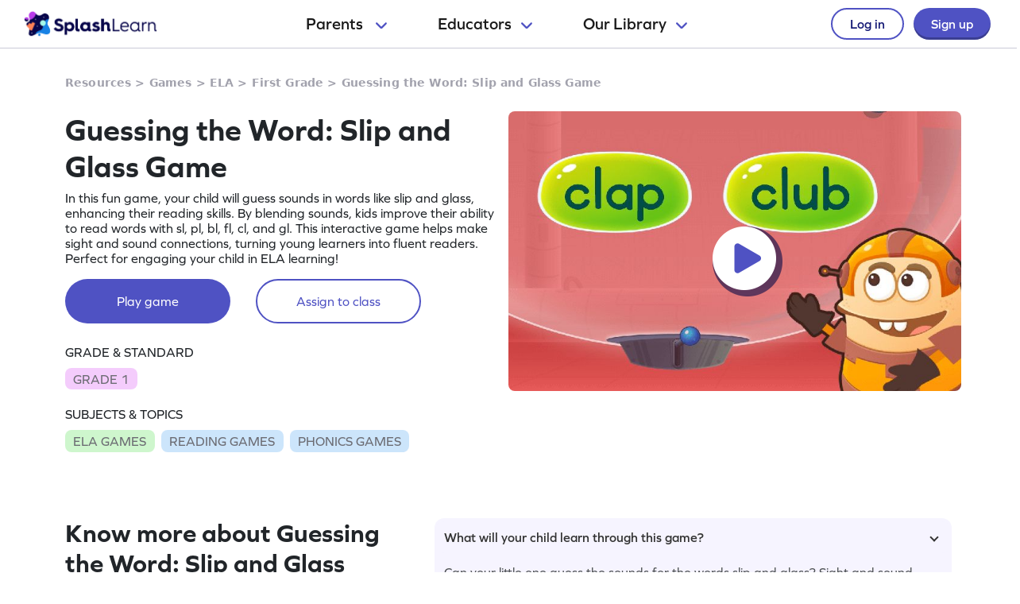

--- FILE ---
content_type: image/svg+xml
request_url: https://cdn.splashmath.com/assets/home/v5/light-blue-curve-15854a9a2ac7fe6df5f5e724dc3feb0782de04932b53099f90e19703a74be39f.svg
body_size: -290
content:
<svg width="433" height="386" viewBox="0 0 433 386" fill="none" xmlns="http://www.w3.org/2000/svg">
<path d="M1.58155 0H433V386H20.7846C-45.2963 244.872 73.8751 113.557 1.58155 0Z" fill="#EDEDF9"/>
</svg>
